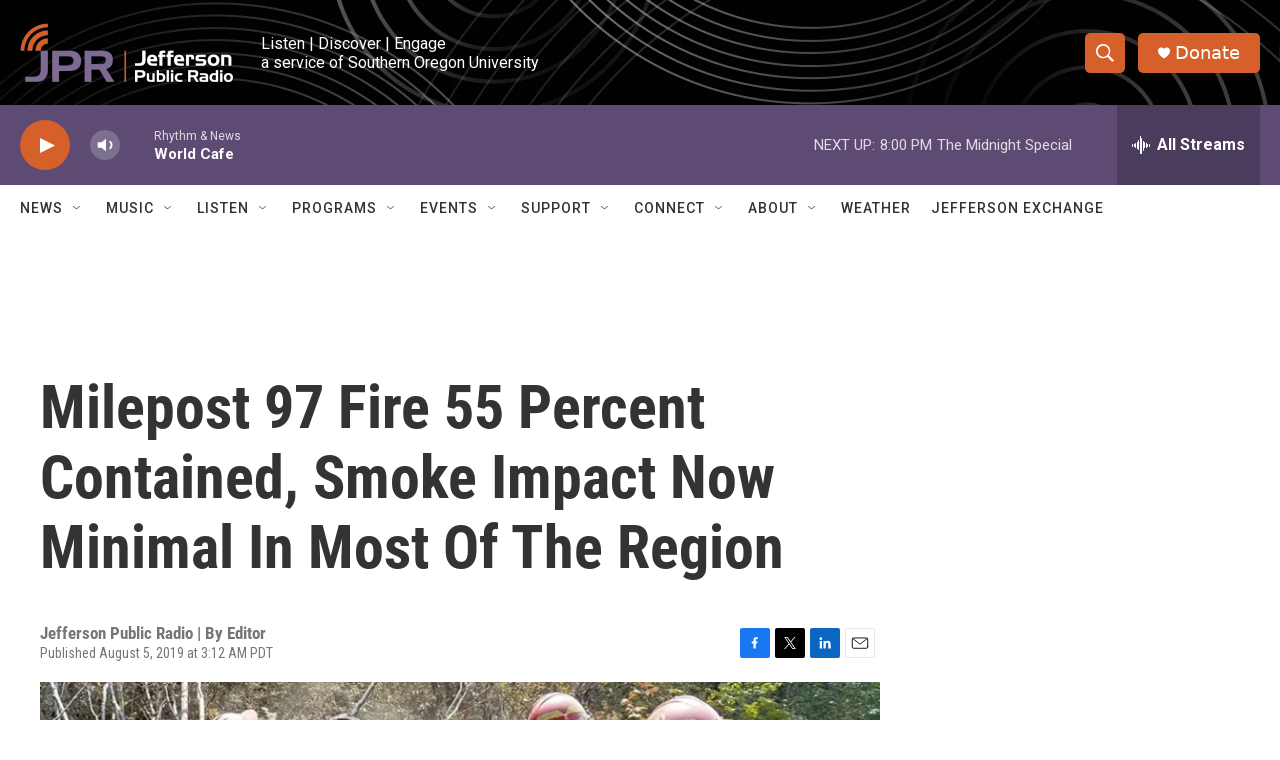

--- FILE ---
content_type: text/html; charset=utf-8
request_url: https://www.google.com/recaptcha/api2/aframe
body_size: 267
content:
<!DOCTYPE HTML><html><head><meta http-equiv="content-type" content="text/html; charset=UTF-8"></head><body><script nonce="NzRBsqTxylErrCpKTleT4w">/** Anti-fraud and anti-abuse applications only. See google.com/recaptcha */ try{var clients={'sodar':'https://pagead2.googlesyndication.com/pagead/sodar?'};window.addEventListener("message",function(a){try{if(a.source===window.parent){var b=JSON.parse(a.data);var c=clients[b['id']];if(c){var d=document.createElement('img');d.src=c+b['params']+'&rc='+(localStorage.getItem("rc::a")?sessionStorage.getItem("rc::b"):"");window.document.body.appendChild(d);sessionStorage.setItem("rc::e",parseInt(sessionStorage.getItem("rc::e")||0)+1);localStorage.setItem("rc::h",'1768532640797');}}}catch(b){}});window.parent.postMessage("_grecaptcha_ready", "*");}catch(b){}</script></body></html>